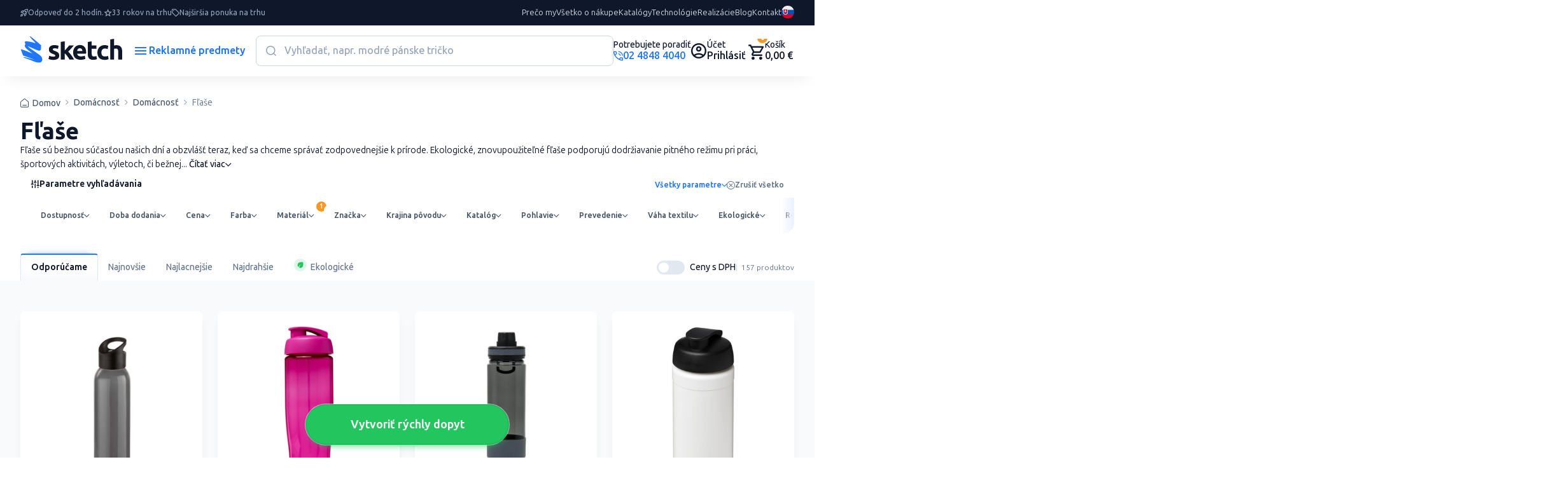

--- FILE ---
content_type: image/svg+xml
request_url: https://www.reklamnepredmetysketch.sk/img/icon/eco/badge-4.svg
body_size: 1044
content:
<svg width="24" height="24" viewBox="0 0 24 24" fill="none" xmlns="http://www.w3.org/2000/svg">
<rect width="24" height="24" rx="12" fill="#DEF6E7"/>
<path d="M11.9999 17.5C11.6046 17.5 11.2178 17.4576 10.8395 17.3729C10.4611 17.2882 10.0912 17.1668 9.72983 17.0087C9.82019 15.7438 10.1901 14.5692 10.8395 13.485C11.4889 12.4008 12.2823 11.4352 13.2197 10.5881C12.0903 11.198 11.0879 11.9688 10.2126 12.9005C9.33737 13.8323 8.74726 14.925 8.44233 16.1786C8.39715 16.1447 8.35762 16.1137 8.32374 16.0854C8.28986 16.0572 8.25598 16.0205 8.22209 15.9753C7.74775 15.4784 7.37787 14.9193 7.11247 14.2982C6.84706 13.677 6.71436 13.0276 6.71436 12.35C6.71436 11.582 6.84988 10.8479 7.12094 10.1477C7.39199 9.44743 7.76469 8.8545 8.23904 8.36886C9.07479 7.52181 10.1477 6.97124 11.4578 6.71712C12.7679 6.46301 14.6596 6.43195 17.133 6.62395C17.3363 9.41355 17.3363 11.4549 17.133 12.7481C16.9297 14.0412 16.4441 15.0831 15.6761 15.8737C15.1792 16.3932 14.6116 16.7941 13.9735 17.0765C13.3354 17.3588 12.6775 17.5 11.9999 17.5Z" fill="#22C55E"/>
</svg>
